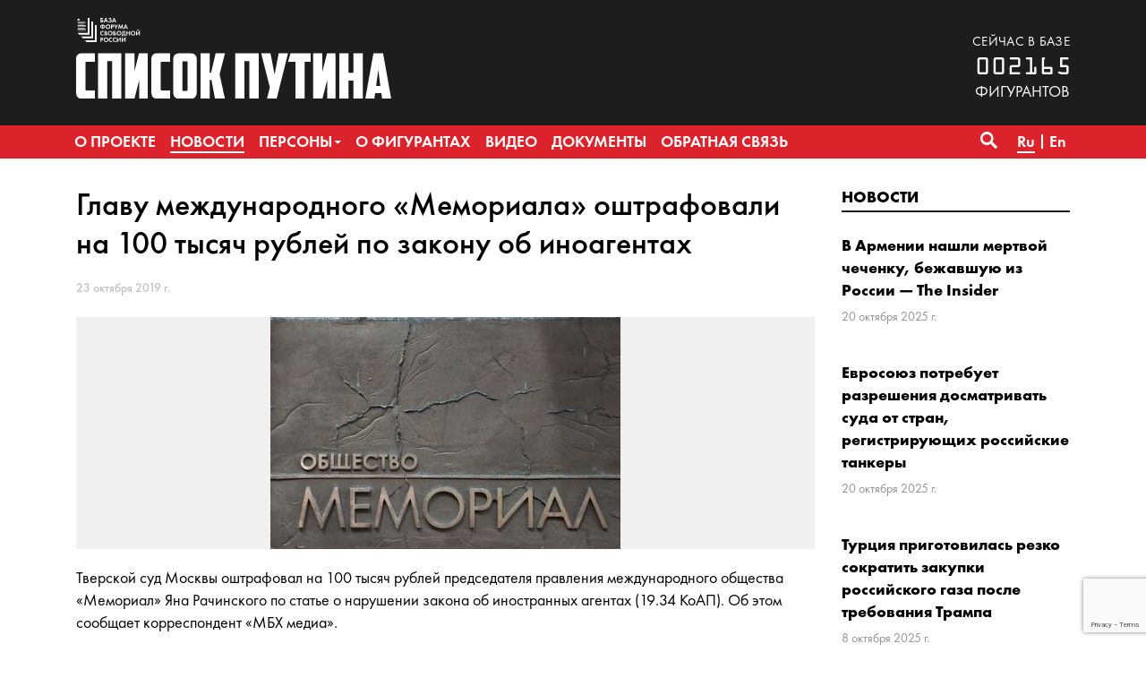

--- FILE ---
content_type: text/html; charset=utf-8
request_url: https://www.google.com/recaptcha/api2/anchor?ar=1&k=6LcjVpkUAAAAABY9DjwM6LzLVyoX_lbRBW0CP5LZ&co=aHR0cHM6Ly93d3cuc3Bpc29rLXB1dGluYS5vcmc6NDQz&hl=en&v=N67nZn4AqZkNcbeMu4prBgzg&size=invisible&anchor-ms=20000&execute-ms=30000&cb=z1w4jefiapr7
body_size: 48655
content:
<!DOCTYPE HTML><html dir="ltr" lang="en"><head><meta http-equiv="Content-Type" content="text/html; charset=UTF-8">
<meta http-equiv="X-UA-Compatible" content="IE=edge">
<title>reCAPTCHA</title>
<style type="text/css">
/* cyrillic-ext */
@font-face {
  font-family: 'Roboto';
  font-style: normal;
  font-weight: 400;
  font-stretch: 100%;
  src: url(//fonts.gstatic.com/s/roboto/v48/KFO7CnqEu92Fr1ME7kSn66aGLdTylUAMa3GUBHMdazTgWw.woff2) format('woff2');
  unicode-range: U+0460-052F, U+1C80-1C8A, U+20B4, U+2DE0-2DFF, U+A640-A69F, U+FE2E-FE2F;
}
/* cyrillic */
@font-face {
  font-family: 'Roboto';
  font-style: normal;
  font-weight: 400;
  font-stretch: 100%;
  src: url(//fonts.gstatic.com/s/roboto/v48/KFO7CnqEu92Fr1ME7kSn66aGLdTylUAMa3iUBHMdazTgWw.woff2) format('woff2');
  unicode-range: U+0301, U+0400-045F, U+0490-0491, U+04B0-04B1, U+2116;
}
/* greek-ext */
@font-face {
  font-family: 'Roboto';
  font-style: normal;
  font-weight: 400;
  font-stretch: 100%;
  src: url(//fonts.gstatic.com/s/roboto/v48/KFO7CnqEu92Fr1ME7kSn66aGLdTylUAMa3CUBHMdazTgWw.woff2) format('woff2');
  unicode-range: U+1F00-1FFF;
}
/* greek */
@font-face {
  font-family: 'Roboto';
  font-style: normal;
  font-weight: 400;
  font-stretch: 100%;
  src: url(//fonts.gstatic.com/s/roboto/v48/KFO7CnqEu92Fr1ME7kSn66aGLdTylUAMa3-UBHMdazTgWw.woff2) format('woff2');
  unicode-range: U+0370-0377, U+037A-037F, U+0384-038A, U+038C, U+038E-03A1, U+03A3-03FF;
}
/* math */
@font-face {
  font-family: 'Roboto';
  font-style: normal;
  font-weight: 400;
  font-stretch: 100%;
  src: url(//fonts.gstatic.com/s/roboto/v48/KFO7CnqEu92Fr1ME7kSn66aGLdTylUAMawCUBHMdazTgWw.woff2) format('woff2');
  unicode-range: U+0302-0303, U+0305, U+0307-0308, U+0310, U+0312, U+0315, U+031A, U+0326-0327, U+032C, U+032F-0330, U+0332-0333, U+0338, U+033A, U+0346, U+034D, U+0391-03A1, U+03A3-03A9, U+03B1-03C9, U+03D1, U+03D5-03D6, U+03F0-03F1, U+03F4-03F5, U+2016-2017, U+2034-2038, U+203C, U+2040, U+2043, U+2047, U+2050, U+2057, U+205F, U+2070-2071, U+2074-208E, U+2090-209C, U+20D0-20DC, U+20E1, U+20E5-20EF, U+2100-2112, U+2114-2115, U+2117-2121, U+2123-214F, U+2190, U+2192, U+2194-21AE, U+21B0-21E5, U+21F1-21F2, U+21F4-2211, U+2213-2214, U+2216-22FF, U+2308-230B, U+2310, U+2319, U+231C-2321, U+2336-237A, U+237C, U+2395, U+239B-23B7, U+23D0, U+23DC-23E1, U+2474-2475, U+25AF, U+25B3, U+25B7, U+25BD, U+25C1, U+25CA, U+25CC, U+25FB, U+266D-266F, U+27C0-27FF, U+2900-2AFF, U+2B0E-2B11, U+2B30-2B4C, U+2BFE, U+3030, U+FF5B, U+FF5D, U+1D400-1D7FF, U+1EE00-1EEFF;
}
/* symbols */
@font-face {
  font-family: 'Roboto';
  font-style: normal;
  font-weight: 400;
  font-stretch: 100%;
  src: url(//fonts.gstatic.com/s/roboto/v48/KFO7CnqEu92Fr1ME7kSn66aGLdTylUAMaxKUBHMdazTgWw.woff2) format('woff2');
  unicode-range: U+0001-000C, U+000E-001F, U+007F-009F, U+20DD-20E0, U+20E2-20E4, U+2150-218F, U+2190, U+2192, U+2194-2199, U+21AF, U+21E6-21F0, U+21F3, U+2218-2219, U+2299, U+22C4-22C6, U+2300-243F, U+2440-244A, U+2460-24FF, U+25A0-27BF, U+2800-28FF, U+2921-2922, U+2981, U+29BF, U+29EB, U+2B00-2BFF, U+4DC0-4DFF, U+FFF9-FFFB, U+10140-1018E, U+10190-1019C, U+101A0, U+101D0-101FD, U+102E0-102FB, U+10E60-10E7E, U+1D2C0-1D2D3, U+1D2E0-1D37F, U+1F000-1F0FF, U+1F100-1F1AD, U+1F1E6-1F1FF, U+1F30D-1F30F, U+1F315, U+1F31C, U+1F31E, U+1F320-1F32C, U+1F336, U+1F378, U+1F37D, U+1F382, U+1F393-1F39F, U+1F3A7-1F3A8, U+1F3AC-1F3AF, U+1F3C2, U+1F3C4-1F3C6, U+1F3CA-1F3CE, U+1F3D4-1F3E0, U+1F3ED, U+1F3F1-1F3F3, U+1F3F5-1F3F7, U+1F408, U+1F415, U+1F41F, U+1F426, U+1F43F, U+1F441-1F442, U+1F444, U+1F446-1F449, U+1F44C-1F44E, U+1F453, U+1F46A, U+1F47D, U+1F4A3, U+1F4B0, U+1F4B3, U+1F4B9, U+1F4BB, U+1F4BF, U+1F4C8-1F4CB, U+1F4D6, U+1F4DA, U+1F4DF, U+1F4E3-1F4E6, U+1F4EA-1F4ED, U+1F4F7, U+1F4F9-1F4FB, U+1F4FD-1F4FE, U+1F503, U+1F507-1F50B, U+1F50D, U+1F512-1F513, U+1F53E-1F54A, U+1F54F-1F5FA, U+1F610, U+1F650-1F67F, U+1F687, U+1F68D, U+1F691, U+1F694, U+1F698, U+1F6AD, U+1F6B2, U+1F6B9-1F6BA, U+1F6BC, U+1F6C6-1F6CF, U+1F6D3-1F6D7, U+1F6E0-1F6EA, U+1F6F0-1F6F3, U+1F6F7-1F6FC, U+1F700-1F7FF, U+1F800-1F80B, U+1F810-1F847, U+1F850-1F859, U+1F860-1F887, U+1F890-1F8AD, U+1F8B0-1F8BB, U+1F8C0-1F8C1, U+1F900-1F90B, U+1F93B, U+1F946, U+1F984, U+1F996, U+1F9E9, U+1FA00-1FA6F, U+1FA70-1FA7C, U+1FA80-1FA89, U+1FA8F-1FAC6, U+1FACE-1FADC, U+1FADF-1FAE9, U+1FAF0-1FAF8, U+1FB00-1FBFF;
}
/* vietnamese */
@font-face {
  font-family: 'Roboto';
  font-style: normal;
  font-weight: 400;
  font-stretch: 100%;
  src: url(//fonts.gstatic.com/s/roboto/v48/KFO7CnqEu92Fr1ME7kSn66aGLdTylUAMa3OUBHMdazTgWw.woff2) format('woff2');
  unicode-range: U+0102-0103, U+0110-0111, U+0128-0129, U+0168-0169, U+01A0-01A1, U+01AF-01B0, U+0300-0301, U+0303-0304, U+0308-0309, U+0323, U+0329, U+1EA0-1EF9, U+20AB;
}
/* latin-ext */
@font-face {
  font-family: 'Roboto';
  font-style: normal;
  font-weight: 400;
  font-stretch: 100%;
  src: url(//fonts.gstatic.com/s/roboto/v48/KFO7CnqEu92Fr1ME7kSn66aGLdTylUAMa3KUBHMdazTgWw.woff2) format('woff2');
  unicode-range: U+0100-02BA, U+02BD-02C5, U+02C7-02CC, U+02CE-02D7, U+02DD-02FF, U+0304, U+0308, U+0329, U+1D00-1DBF, U+1E00-1E9F, U+1EF2-1EFF, U+2020, U+20A0-20AB, U+20AD-20C0, U+2113, U+2C60-2C7F, U+A720-A7FF;
}
/* latin */
@font-face {
  font-family: 'Roboto';
  font-style: normal;
  font-weight: 400;
  font-stretch: 100%;
  src: url(//fonts.gstatic.com/s/roboto/v48/KFO7CnqEu92Fr1ME7kSn66aGLdTylUAMa3yUBHMdazQ.woff2) format('woff2');
  unicode-range: U+0000-00FF, U+0131, U+0152-0153, U+02BB-02BC, U+02C6, U+02DA, U+02DC, U+0304, U+0308, U+0329, U+2000-206F, U+20AC, U+2122, U+2191, U+2193, U+2212, U+2215, U+FEFF, U+FFFD;
}
/* cyrillic-ext */
@font-face {
  font-family: 'Roboto';
  font-style: normal;
  font-weight: 500;
  font-stretch: 100%;
  src: url(//fonts.gstatic.com/s/roboto/v48/KFO7CnqEu92Fr1ME7kSn66aGLdTylUAMa3GUBHMdazTgWw.woff2) format('woff2');
  unicode-range: U+0460-052F, U+1C80-1C8A, U+20B4, U+2DE0-2DFF, U+A640-A69F, U+FE2E-FE2F;
}
/* cyrillic */
@font-face {
  font-family: 'Roboto';
  font-style: normal;
  font-weight: 500;
  font-stretch: 100%;
  src: url(//fonts.gstatic.com/s/roboto/v48/KFO7CnqEu92Fr1ME7kSn66aGLdTylUAMa3iUBHMdazTgWw.woff2) format('woff2');
  unicode-range: U+0301, U+0400-045F, U+0490-0491, U+04B0-04B1, U+2116;
}
/* greek-ext */
@font-face {
  font-family: 'Roboto';
  font-style: normal;
  font-weight: 500;
  font-stretch: 100%;
  src: url(//fonts.gstatic.com/s/roboto/v48/KFO7CnqEu92Fr1ME7kSn66aGLdTylUAMa3CUBHMdazTgWw.woff2) format('woff2');
  unicode-range: U+1F00-1FFF;
}
/* greek */
@font-face {
  font-family: 'Roboto';
  font-style: normal;
  font-weight: 500;
  font-stretch: 100%;
  src: url(//fonts.gstatic.com/s/roboto/v48/KFO7CnqEu92Fr1ME7kSn66aGLdTylUAMa3-UBHMdazTgWw.woff2) format('woff2');
  unicode-range: U+0370-0377, U+037A-037F, U+0384-038A, U+038C, U+038E-03A1, U+03A3-03FF;
}
/* math */
@font-face {
  font-family: 'Roboto';
  font-style: normal;
  font-weight: 500;
  font-stretch: 100%;
  src: url(//fonts.gstatic.com/s/roboto/v48/KFO7CnqEu92Fr1ME7kSn66aGLdTylUAMawCUBHMdazTgWw.woff2) format('woff2');
  unicode-range: U+0302-0303, U+0305, U+0307-0308, U+0310, U+0312, U+0315, U+031A, U+0326-0327, U+032C, U+032F-0330, U+0332-0333, U+0338, U+033A, U+0346, U+034D, U+0391-03A1, U+03A3-03A9, U+03B1-03C9, U+03D1, U+03D5-03D6, U+03F0-03F1, U+03F4-03F5, U+2016-2017, U+2034-2038, U+203C, U+2040, U+2043, U+2047, U+2050, U+2057, U+205F, U+2070-2071, U+2074-208E, U+2090-209C, U+20D0-20DC, U+20E1, U+20E5-20EF, U+2100-2112, U+2114-2115, U+2117-2121, U+2123-214F, U+2190, U+2192, U+2194-21AE, U+21B0-21E5, U+21F1-21F2, U+21F4-2211, U+2213-2214, U+2216-22FF, U+2308-230B, U+2310, U+2319, U+231C-2321, U+2336-237A, U+237C, U+2395, U+239B-23B7, U+23D0, U+23DC-23E1, U+2474-2475, U+25AF, U+25B3, U+25B7, U+25BD, U+25C1, U+25CA, U+25CC, U+25FB, U+266D-266F, U+27C0-27FF, U+2900-2AFF, U+2B0E-2B11, U+2B30-2B4C, U+2BFE, U+3030, U+FF5B, U+FF5D, U+1D400-1D7FF, U+1EE00-1EEFF;
}
/* symbols */
@font-face {
  font-family: 'Roboto';
  font-style: normal;
  font-weight: 500;
  font-stretch: 100%;
  src: url(//fonts.gstatic.com/s/roboto/v48/KFO7CnqEu92Fr1ME7kSn66aGLdTylUAMaxKUBHMdazTgWw.woff2) format('woff2');
  unicode-range: U+0001-000C, U+000E-001F, U+007F-009F, U+20DD-20E0, U+20E2-20E4, U+2150-218F, U+2190, U+2192, U+2194-2199, U+21AF, U+21E6-21F0, U+21F3, U+2218-2219, U+2299, U+22C4-22C6, U+2300-243F, U+2440-244A, U+2460-24FF, U+25A0-27BF, U+2800-28FF, U+2921-2922, U+2981, U+29BF, U+29EB, U+2B00-2BFF, U+4DC0-4DFF, U+FFF9-FFFB, U+10140-1018E, U+10190-1019C, U+101A0, U+101D0-101FD, U+102E0-102FB, U+10E60-10E7E, U+1D2C0-1D2D3, U+1D2E0-1D37F, U+1F000-1F0FF, U+1F100-1F1AD, U+1F1E6-1F1FF, U+1F30D-1F30F, U+1F315, U+1F31C, U+1F31E, U+1F320-1F32C, U+1F336, U+1F378, U+1F37D, U+1F382, U+1F393-1F39F, U+1F3A7-1F3A8, U+1F3AC-1F3AF, U+1F3C2, U+1F3C4-1F3C6, U+1F3CA-1F3CE, U+1F3D4-1F3E0, U+1F3ED, U+1F3F1-1F3F3, U+1F3F5-1F3F7, U+1F408, U+1F415, U+1F41F, U+1F426, U+1F43F, U+1F441-1F442, U+1F444, U+1F446-1F449, U+1F44C-1F44E, U+1F453, U+1F46A, U+1F47D, U+1F4A3, U+1F4B0, U+1F4B3, U+1F4B9, U+1F4BB, U+1F4BF, U+1F4C8-1F4CB, U+1F4D6, U+1F4DA, U+1F4DF, U+1F4E3-1F4E6, U+1F4EA-1F4ED, U+1F4F7, U+1F4F9-1F4FB, U+1F4FD-1F4FE, U+1F503, U+1F507-1F50B, U+1F50D, U+1F512-1F513, U+1F53E-1F54A, U+1F54F-1F5FA, U+1F610, U+1F650-1F67F, U+1F687, U+1F68D, U+1F691, U+1F694, U+1F698, U+1F6AD, U+1F6B2, U+1F6B9-1F6BA, U+1F6BC, U+1F6C6-1F6CF, U+1F6D3-1F6D7, U+1F6E0-1F6EA, U+1F6F0-1F6F3, U+1F6F7-1F6FC, U+1F700-1F7FF, U+1F800-1F80B, U+1F810-1F847, U+1F850-1F859, U+1F860-1F887, U+1F890-1F8AD, U+1F8B0-1F8BB, U+1F8C0-1F8C1, U+1F900-1F90B, U+1F93B, U+1F946, U+1F984, U+1F996, U+1F9E9, U+1FA00-1FA6F, U+1FA70-1FA7C, U+1FA80-1FA89, U+1FA8F-1FAC6, U+1FACE-1FADC, U+1FADF-1FAE9, U+1FAF0-1FAF8, U+1FB00-1FBFF;
}
/* vietnamese */
@font-face {
  font-family: 'Roboto';
  font-style: normal;
  font-weight: 500;
  font-stretch: 100%;
  src: url(//fonts.gstatic.com/s/roboto/v48/KFO7CnqEu92Fr1ME7kSn66aGLdTylUAMa3OUBHMdazTgWw.woff2) format('woff2');
  unicode-range: U+0102-0103, U+0110-0111, U+0128-0129, U+0168-0169, U+01A0-01A1, U+01AF-01B0, U+0300-0301, U+0303-0304, U+0308-0309, U+0323, U+0329, U+1EA0-1EF9, U+20AB;
}
/* latin-ext */
@font-face {
  font-family: 'Roboto';
  font-style: normal;
  font-weight: 500;
  font-stretch: 100%;
  src: url(//fonts.gstatic.com/s/roboto/v48/KFO7CnqEu92Fr1ME7kSn66aGLdTylUAMa3KUBHMdazTgWw.woff2) format('woff2');
  unicode-range: U+0100-02BA, U+02BD-02C5, U+02C7-02CC, U+02CE-02D7, U+02DD-02FF, U+0304, U+0308, U+0329, U+1D00-1DBF, U+1E00-1E9F, U+1EF2-1EFF, U+2020, U+20A0-20AB, U+20AD-20C0, U+2113, U+2C60-2C7F, U+A720-A7FF;
}
/* latin */
@font-face {
  font-family: 'Roboto';
  font-style: normal;
  font-weight: 500;
  font-stretch: 100%;
  src: url(//fonts.gstatic.com/s/roboto/v48/KFO7CnqEu92Fr1ME7kSn66aGLdTylUAMa3yUBHMdazQ.woff2) format('woff2');
  unicode-range: U+0000-00FF, U+0131, U+0152-0153, U+02BB-02BC, U+02C6, U+02DA, U+02DC, U+0304, U+0308, U+0329, U+2000-206F, U+20AC, U+2122, U+2191, U+2193, U+2212, U+2215, U+FEFF, U+FFFD;
}
/* cyrillic-ext */
@font-face {
  font-family: 'Roboto';
  font-style: normal;
  font-weight: 900;
  font-stretch: 100%;
  src: url(//fonts.gstatic.com/s/roboto/v48/KFO7CnqEu92Fr1ME7kSn66aGLdTylUAMa3GUBHMdazTgWw.woff2) format('woff2');
  unicode-range: U+0460-052F, U+1C80-1C8A, U+20B4, U+2DE0-2DFF, U+A640-A69F, U+FE2E-FE2F;
}
/* cyrillic */
@font-face {
  font-family: 'Roboto';
  font-style: normal;
  font-weight: 900;
  font-stretch: 100%;
  src: url(//fonts.gstatic.com/s/roboto/v48/KFO7CnqEu92Fr1ME7kSn66aGLdTylUAMa3iUBHMdazTgWw.woff2) format('woff2');
  unicode-range: U+0301, U+0400-045F, U+0490-0491, U+04B0-04B1, U+2116;
}
/* greek-ext */
@font-face {
  font-family: 'Roboto';
  font-style: normal;
  font-weight: 900;
  font-stretch: 100%;
  src: url(//fonts.gstatic.com/s/roboto/v48/KFO7CnqEu92Fr1ME7kSn66aGLdTylUAMa3CUBHMdazTgWw.woff2) format('woff2');
  unicode-range: U+1F00-1FFF;
}
/* greek */
@font-face {
  font-family: 'Roboto';
  font-style: normal;
  font-weight: 900;
  font-stretch: 100%;
  src: url(//fonts.gstatic.com/s/roboto/v48/KFO7CnqEu92Fr1ME7kSn66aGLdTylUAMa3-UBHMdazTgWw.woff2) format('woff2');
  unicode-range: U+0370-0377, U+037A-037F, U+0384-038A, U+038C, U+038E-03A1, U+03A3-03FF;
}
/* math */
@font-face {
  font-family: 'Roboto';
  font-style: normal;
  font-weight: 900;
  font-stretch: 100%;
  src: url(//fonts.gstatic.com/s/roboto/v48/KFO7CnqEu92Fr1ME7kSn66aGLdTylUAMawCUBHMdazTgWw.woff2) format('woff2');
  unicode-range: U+0302-0303, U+0305, U+0307-0308, U+0310, U+0312, U+0315, U+031A, U+0326-0327, U+032C, U+032F-0330, U+0332-0333, U+0338, U+033A, U+0346, U+034D, U+0391-03A1, U+03A3-03A9, U+03B1-03C9, U+03D1, U+03D5-03D6, U+03F0-03F1, U+03F4-03F5, U+2016-2017, U+2034-2038, U+203C, U+2040, U+2043, U+2047, U+2050, U+2057, U+205F, U+2070-2071, U+2074-208E, U+2090-209C, U+20D0-20DC, U+20E1, U+20E5-20EF, U+2100-2112, U+2114-2115, U+2117-2121, U+2123-214F, U+2190, U+2192, U+2194-21AE, U+21B0-21E5, U+21F1-21F2, U+21F4-2211, U+2213-2214, U+2216-22FF, U+2308-230B, U+2310, U+2319, U+231C-2321, U+2336-237A, U+237C, U+2395, U+239B-23B7, U+23D0, U+23DC-23E1, U+2474-2475, U+25AF, U+25B3, U+25B7, U+25BD, U+25C1, U+25CA, U+25CC, U+25FB, U+266D-266F, U+27C0-27FF, U+2900-2AFF, U+2B0E-2B11, U+2B30-2B4C, U+2BFE, U+3030, U+FF5B, U+FF5D, U+1D400-1D7FF, U+1EE00-1EEFF;
}
/* symbols */
@font-face {
  font-family: 'Roboto';
  font-style: normal;
  font-weight: 900;
  font-stretch: 100%;
  src: url(//fonts.gstatic.com/s/roboto/v48/KFO7CnqEu92Fr1ME7kSn66aGLdTylUAMaxKUBHMdazTgWw.woff2) format('woff2');
  unicode-range: U+0001-000C, U+000E-001F, U+007F-009F, U+20DD-20E0, U+20E2-20E4, U+2150-218F, U+2190, U+2192, U+2194-2199, U+21AF, U+21E6-21F0, U+21F3, U+2218-2219, U+2299, U+22C4-22C6, U+2300-243F, U+2440-244A, U+2460-24FF, U+25A0-27BF, U+2800-28FF, U+2921-2922, U+2981, U+29BF, U+29EB, U+2B00-2BFF, U+4DC0-4DFF, U+FFF9-FFFB, U+10140-1018E, U+10190-1019C, U+101A0, U+101D0-101FD, U+102E0-102FB, U+10E60-10E7E, U+1D2C0-1D2D3, U+1D2E0-1D37F, U+1F000-1F0FF, U+1F100-1F1AD, U+1F1E6-1F1FF, U+1F30D-1F30F, U+1F315, U+1F31C, U+1F31E, U+1F320-1F32C, U+1F336, U+1F378, U+1F37D, U+1F382, U+1F393-1F39F, U+1F3A7-1F3A8, U+1F3AC-1F3AF, U+1F3C2, U+1F3C4-1F3C6, U+1F3CA-1F3CE, U+1F3D4-1F3E0, U+1F3ED, U+1F3F1-1F3F3, U+1F3F5-1F3F7, U+1F408, U+1F415, U+1F41F, U+1F426, U+1F43F, U+1F441-1F442, U+1F444, U+1F446-1F449, U+1F44C-1F44E, U+1F453, U+1F46A, U+1F47D, U+1F4A3, U+1F4B0, U+1F4B3, U+1F4B9, U+1F4BB, U+1F4BF, U+1F4C8-1F4CB, U+1F4D6, U+1F4DA, U+1F4DF, U+1F4E3-1F4E6, U+1F4EA-1F4ED, U+1F4F7, U+1F4F9-1F4FB, U+1F4FD-1F4FE, U+1F503, U+1F507-1F50B, U+1F50D, U+1F512-1F513, U+1F53E-1F54A, U+1F54F-1F5FA, U+1F610, U+1F650-1F67F, U+1F687, U+1F68D, U+1F691, U+1F694, U+1F698, U+1F6AD, U+1F6B2, U+1F6B9-1F6BA, U+1F6BC, U+1F6C6-1F6CF, U+1F6D3-1F6D7, U+1F6E0-1F6EA, U+1F6F0-1F6F3, U+1F6F7-1F6FC, U+1F700-1F7FF, U+1F800-1F80B, U+1F810-1F847, U+1F850-1F859, U+1F860-1F887, U+1F890-1F8AD, U+1F8B0-1F8BB, U+1F8C0-1F8C1, U+1F900-1F90B, U+1F93B, U+1F946, U+1F984, U+1F996, U+1F9E9, U+1FA00-1FA6F, U+1FA70-1FA7C, U+1FA80-1FA89, U+1FA8F-1FAC6, U+1FACE-1FADC, U+1FADF-1FAE9, U+1FAF0-1FAF8, U+1FB00-1FBFF;
}
/* vietnamese */
@font-face {
  font-family: 'Roboto';
  font-style: normal;
  font-weight: 900;
  font-stretch: 100%;
  src: url(//fonts.gstatic.com/s/roboto/v48/KFO7CnqEu92Fr1ME7kSn66aGLdTylUAMa3OUBHMdazTgWw.woff2) format('woff2');
  unicode-range: U+0102-0103, U+0110-0111, U+0128-0129, U+0168-0169, U+01A0-01A1, U+01AF-01B0, U+0300-0301, U+0303-0304, U+0308-0309, U+0323, U+0329, U+1EA0-1EF9, U+20AB;
}
/* latin-ext */
@font-face {
  font-family: 'Roboto';
  font-style: normal;
  font-weight: 900;
  font-stretch: 100%;
  src: url(//fonts.gstatic.com/s/roboto/v48/KFO7CnqEu92Fr1ME7kSn66aGLdTylUAMa3KUBHMdazTgWw.woff2) format('woff2');
  unicode-range: U+0100-02BA, U+02BD-02C5, U+02C7-02CC, U+02CE-02D7, U+02DD-02FF, U+0304, U+0308, U+0329, U+1D00-1DBF, U+1E00-1E9F, U+1EF2-1EFF, U+2020, U+20A0-20AB, U+20AD-20C0, U+2113, U+2C60-2C7F, U+A720-A7FF;
}
/* latin */
@font-face {
  font-family: 'Roboto';
  font-style: normal;
  font-weight: 900;
  font-stretch: 100%;
  src: url(//fonts.gstatic.com/s/roboto/v48/KFO7CnqEu92Fr1ME7kSn66aGLdTylUAMa3yUBHMdazQ.woff2) format('woff2');
  unicode-range: U+0000-00FF, U+0131, U+0152-0153, U+02BB-02BC, U+02C6, U+02DA, U+02DC, U+0304, U+0308, U+0329, U+2000-206F, U+20AC, U+2122, U+2191, U+2193, U+2212, U+2215, U+FEFF, U+FFFD;
}

</style>
<link rel="stylesheet" type="text/css" href="https://www.gstatic.com/recaptcha/releases/N67nZn4AqZkNcbeMu4prBgzg/styles__ltr.css">
<script nonce="mROHrlTHhkIMtBqv8fcLpw" type="text/javascript">window['__recaptcha_api'] = 'https://www.google.com/recaptcha/api2/';</script>
<script type="text/javascript" src="https://www.gstatic.com/recaptcha/releases/N67nZn4AqZkNcbeMu4prBgzg/recaptcha__en.js" nonce="mROHrlTHhkIMtBqv8fcLpw">
      
    </script></head>
<body><div id="rc-anchor-alert" class="rc-anchor-alert"></div>
<input type="hidden" id="recaptcha-token" value="[base64]">
<script type="text/javascript" nonce="mROHrlTHhkIMtBqv8fcLpw">
      recaptcha.anchor.Main.init("[\x22ainput\x22,[\x22bgdata\x22,\x22\x22,\[base64]/[base64]/MjU1Ong/[base64]/[base64]/[base64]/[base64]/[base64]/[base64]/[base64]/[base64]/[base64]/[base64]/[base64]/[base64]/[base64]/[base64]/[base64]\\u003d\x22,\[base64]\x22,\[base64]/wp/CvhTDpD7CtMO4eUNFwrQNwpZUZ8KsehfCiMOOw77CkyvCp0p1w6PDjknDsDTCgRVtwpvDr8OowoE8w6kFW8KiKGrCvsKqAMOhwq/DuQkQwqLDisKBAREmRMOhGWYNQMOmZXXDl8Kiw6HDrGtrNQoOw7nCgMOZw4RRwrPDnlrCozh/w7zCmRlQwrgtXCUlUlXCk8K/w6vCv8Kuw7ITDDHCpwFQwolhMcKhc8K1wrXCuhQFTwDCi27DvncJw6kCw7PDqCtAcntREcKww4pMw7J4wrIYw4HDlyDCrQDChsKKwq/DhTg/ZsKjwqvDjxkbRsO7w47Di8Ktw6vDomrCu1NUaMOlFcKnG8Kxw4fDn8K6NRl4woLCtsO/[base64]/CoURuQ8ODw780HRDCjMKZBcKKQMOMWTENIW/Cn8OmWQA9fMOaaMOew5p+CkbDtnUgCiR8wr9dw7wzUcKpYcOGw4bDlj/CiH5dQHrDmhbDvMK2MMKJfxImw5o5cTTCj1Buwo01wr7DgsKeDmHCjGfDhsKDYsK8RMOUw4kfYsO8fMKHZkvDiQd7KcOgwrnCqSIuw5vDs8OsfsKcQcKCT2BFw4xSwqdsw78zFhtUUGbChQbCqsOxAjcTw7nCisOtw6rCiQh8w5MfwrHDgirDjDJTwo/CicO4CMOaJMKww4BEIcKPwr8rwqLClMKqZDIIeMOpHcKEw6HDpFAbw60UwprCv1/[base64]/Ct8KDw63DmVLCqsKrHyBrZ3/DssK5wqU4BwZLwr/Dpm8rXMKMw4lNWcKqZBTCjB/ClTvDr2ENVCvDg8Oow6NKMcOsARDCl8KxCVRQwp7CpcKew7DDkjzDjloCwpwNdcKcYMO/ezQPwovCl1/Cm8OrBmHCtXZRwpPDrcK5wp0IP8K9SlbCj8KRfm/CqTRxV8O/[base64]/XXpffMKSb8ODw5xxw57DgcKjwprCg8Kmw73Ct1d7cTsyPituRC9Iw7LCtMKtDsOofjjClEXDhsO1wqDDliDDkcKJwolPCBPDrh9PwqR6GsOUw44qwpFfE2LDuMO/DMOZwp1hSB0kw6LCrcOiMAjCscOaw7HDr0fDjsKCKkdLwr1ww480fMOqwod/cnPCqDRUw7UJbcOqW1/CmQXChhzCo3xCO8KeOMKpccODGcO2QMO3w7YnAl53PRHChcO+SiXDlsKmw7XDhjHCksOiw4xeSi/DvUbCg31Gw54cK8KCa8Okwp9PdXQzZ8OgwppaDcKeeznDgQ/DmTcNJwoTVcKRwpx4VMKTwrVlwqRDw4PChGszwp5bUDXDn8OPW8O0OizDlD1oW2rDm2PCosOiecOqHRMicF/DjcOOwpzDqQzCuTYdwrXClRnCvsKrw57Dq8OoHsO0w5bDiMKPaDQYFMKfw7zDlW9cw7TDvEPDg8KjAELDsnVnC286w6vCjkzDisKXwqPDjGxTwqMlwoV/wqlhV2vCl1TDmcKKw5/CqMKnasKsal5KWDfDvMKrFzTDm3UOw5jDs1Z/wossHUQ7bS9Kw6PDucKWCVZ7wrXCrSBMw5QRw4PCiMORfD/[base64]/[base64]/DkCpnf8Kmwo3CisO1w7RBwrLDvTrDmmAeJTsVdVXDrsKIw55jex4Bw4rCjcOFw7XCpFrDmsOlYD1nwq7Dn1ksMsKewpjDl8OmLMOUKcOAwozDuXZTP2TDjEjDh8O3w6DDj2bCnMOJAjDCksKAwox+WW/CimrDqQHDsSPCki8mw43DiXhHRDwHRMKXagM5ez/[base64]/ClTHDg0zCnikHZHXDnyEbUxxkG8KPO2jDg8Opw6DCv8Kawo5wwodvw47DlhLCgG9oMcKqKzYoeC/Cl8O/TzfDp8OLwq/DjGBeZXXCvsKxwrFubMKawoIhwpYiA8O8aEsjDsOCwqhbXVQ/wpEMMcO8wrAXwoxnLcOXURDDi8Opw5QDw6vCvsOJDMKKwoZjZcKsaXXDl3/Cj0bCq39Zw45YRw1OZRnDlAV1LcOPw4Icw4PClcOxw6jCgBIwdMOTe8OhQVt7JMOvw44awofChRBowpwdwo1pwpjCvFl5CxBQM8Kiwp3CsRrCtMKcwpzCrCnCrlvDqlwcwpXCkiYGwqXClTRaX8ONJBNzHMOoBsKWJn/Cq8KfLMOjwrzDr8K0Pj5Nw7tWSBtawqZDw7jCp8Omw4HDqgjDgsKtw4xafcKBfk3DksKUaX1xw6XCm1TCo8OqOsKLX0ouFDfDvsKbw4PDmG/Coh3DrsOBw7I8AMOowqDClDXCi200w6N3SMKUw7nCvMKkw7nCi8ONSALDs8OuMR7CmEp8WMKEw74YGEJHJgE6w4YXw5kdayAdwpvDksOCQmjCmA0YcsOvZGrDrsK3W8KFwoUtR2DDt8KdcnPCusKkWGRjesOkFsKpMsKNw7/CvcOkw75oZsOqBcOJw6UbcWvDuMKaNXLClTlEwp4aw7NiPD7CmE9SwrYTTDfCsSDDh8Opw7oZwrcmDMOiV8KTX8KwSMODw5/CtsOqw5fCuj8qw7cuOH1LXxYaXcKQQ8KcIMKWWMOlZQUBw6cNwp/CtcK1K8Oje8OSwrBHH8OTwootw5rCjcOywr5Iw74qwqnDjT44RjHDq8KOecKzwrDCpMKQNsKjJsOLIWbCscK0w7TCljJ6woDDocOtO8ObwosrB8Orw4jCvSJfNgUSwrdgSlrDmnNAwqHCk8KswrIEwqnDtMKXwrvCmMKST27Cp0/[base64]/wpMNLCM6wqvDlwZNwqV6wrnDpsKiwrhLHXcTacOiw6dWwpkRaTx0YsKew5pTYlsQfw3Cn07DshkIwovDnhvDvcK0YztiasOtw7jDqDHDoVkXTV7CksO0wosmwpVsF8KAw4XDmMK/wqTDiMOGwpLCg8O+OcOfw4vDhjrCnMOZw6APOsO2eA5ew7/CvMOLw7nCvBPDnltYw5HDunE7w6ldw6PCncO/PRDCnsOYw5p8wrLCrVAsfjrClEnDt8KNw7nCg8KVEMKSw5hRGcOOw4LCjcOuSDfDpErDozNqwobDlTHCusK6ISx9IAXCocKEQ8KwUibCn2rCiMOFwoEtwofCpRHDgERYw4PDjGHCthrDusOtacKCwq3Dl1oWPXzDhW8/PsONYsOBXmIzJ13CrWUlQmDCngE+w7Jawp3CicOXNMOqwrzCgMKAwo/Do1UtNcK0TkHCkSwFw6XChMK+S10LUMKGwqFiw48mFzTDtsKzU8KBE07Cp2HDn8KYw5lSC1wPa35Kw7J1wr12wrfDucKgw4zCvBfCkyBIRsKuw7kheSbCgMK1w5VUBXAYw6QAbsO8QQjCrCRsw5/[base64]/[base64]/[base64]/[base64]/NsKHworDvMOTXAfDpMOrwofCmMOcd8KPworDosObw7VKwpMmPSwVw4VKaksxQAvDmWLChsOYIcKTcMO6w70WGMOFRcKWwoAqw6fCicO8w5XDnw/Dq8OXV8KxQD5JYkPDrMOLEMOTw5LDtcKrw5lQw6zCpBYiOEfDiywXGAcgYH8nw5wBSMO1wolgISjCrinCiMOIw4hJw6FnKMOYaGrCqSVxLcK0TUBTw7bCssKTS8KYAFNiw5lKOUrCj8OzQgPDpBROwq7CgMKqw7Y4w7/DnMKbXsObUkfDgUnDgsOPw6nCkVQfwo7DtMO3wpbDkhoNwod6w5kjeMK+H8O3w5vCo0cTwo1vw63DpTIOw5zDksKXQCHDr8OJAcO3BBkMAFvCiHc6wr/[base64]/[base64]/w6TDkRXCksKUZgUKw7t0ZTvCtH8Twpp7OcK4wqY/FcOdfy/CkXhowoE8wq7Dq0JwwqZ6O8OdbHvCkyXClWp0CEILwrlFw5rCuXBhw4Btw5Z/QSfCrMKPQcOvwqvCuHYAXQtHFxTDgMORw6nDicKHw7JlYsO7TzVywpPCkQB/w5vDp8KYFzbDisKNwowGAGDCpQJ1w5MmwofCq08+U8KpQGlDw48pUcKrwqxfwoNmH8OwTsOuw4hbSQ/DuHfCscKNNcKkKsKUFMK1w43Cj8KywrwFwoDDu0Q6wq7Dvz/[base64]/CqyPCjcKcPGoNwr3Dv8Kew5bDhMKON8OCwpwncHrDgSdqw5vDtmsjCMKKc8K6CwXCu8O0DsOFfsK1wrZcw67Ct2HCrMKuZ8Oja8Otwqx5JsOYw4kEw4TCm8OEd2Upf8K8w49VXsKmbjzDp8O5wpRiYsOAw4zCnR/CsFgFwroxw7dcdcKDUsKZNQ3DgG9ibcKAwq7Dn8KCwrLDvcKEw5fDogrCr2jDn8OmwrTCnsKyw4jCny7DvsKQFcKCN2nDmcOswrTDqcOHw7fCicODwpwOKcK8wrp/ayYrwqoJwoQuD8KuwpPDlBrDs8Olw4jCl8OnKnVLwoE/w6HCtMKxwo0IF8KWMXXDg8OZwpDCgcOvwoLClyPDtxzCtsKFwpfDicOEwoYKwrN5P8OWwqoRwqd6fsOzwpQ4ZcKSw5xnasKRwqt8w4Ztw4/[base64]/DhGljQcKgHMKuQ8KwNTAGIsKFd8OXwpZ0Vh/DhGHCm8KaG1ZGITF1woEceMKZw7ltw6PDkWldw5/[base64]/CjMOCw4jCssKmKcK+wqMmB8Ogw4/[base64]/Dp8OLwqJNwpPCkMKcbcKFwoZmDMOaw7rCvxUnAcKswr8Nw7UPwqrDhMKgwqJmMMKHT8KkwqPDryvCmEfDqHlyYwA6F17CscK+PcOyLkpAbU7DoGlRMzk5w40KZnHDgnsTcF3DsgdNwrNIwoBgF8OATsOEwq3DnMKqYsK/w5FgMQY5P8OMwpTDvsO0w7h6w4g9w7HDvcKpQ8O/[base64]/CssKUMA5CUS0NCsKpw7/[base64]/DqjzClUF2WkvCslMMLDMAwoU2LsOAW3wMcg/[base64]/Dq8Kvwp9hw5BYwoXDs8KTw6TCmsOVN8Kiw5DDj8OMwrsEaS7CtcKow6/DvcOTK3zCqcOswpXDmMKXDgPDvgAAwpBJMMKAwoLDgz5nw74nRMOAUmACbHxjw47DvGkyXcO3VcOALkA/DmxHF8Kbw4zCnsKzLMKAIzxDOVPCmjkYTjvCjcKNwq/CphvDsCTDisOHw6bCsCXDhQTCncONEsKsD8KBwofCscOSP8KQR8OBw5bCgiHCq0PChX8UwprClsO0cE4GwqTDqBAuwrwew7BEwp9eN2sJwoUCw6x5cxsVfGvDiDfCmMOiKWRywodfHw/CrCplQcOhAMK1w7zCphfDo8KpwrTDnMOVRMOKfCHCpBVpw5PDqG/DtcKHw7E9w5fCpsKOEgPCrA1rwq3Csit+X07DqsOaw5xYw4jDlRtAAsKvw4Vyw7HDvMKUw7zCpGMtwpTCiMK2wpxdwoJwOsO+w7/ClcKsEcODNMKVw73ChsO8w6IEw5HCk8KawohSYMK4f8OkHcOhw7fCuWzCtMO9Dx7DuX/CugsRwqjDgsO1EMKkwoM5w5tpDFASw40AKcKtw6YrF1E0woF3wrHDonzCscKsST8Yw7PDsmtnJsOxwqfDicOUwqDDpH3Dr8KAWzFEwq/Dm3FEP8OqwqhrwqfCmMO8w4xMw4lTwp3Cjw5vMC/[base64]/w7LDiRjCq8KZw4vDv8O1MknCssKyOsOiwqwwXsK8LMKcC8KCFVgWwpUTc8OpDkLDqkTDpWfCoMOGZi/CgmbDr8Oqw5bDmGPCrcOgwqouNHA+wo1aw6UbwpLCucKGTMKfCsKAPQ/ClcKtUMKcaztTw4/DkMOgwrnDhsK3woTDnsOvw6VQwprCjcOlbsOrEsOSw6lTwqEZwqIoKUnDv8KXWcOMw4UHw7hRwp8mDjBMw41Pw7J6C8OzJVtBw6jDlMOww7PCoMKobADDgi3DgQnDpnDCm8KjA8OYAi/DlMO1C8KHw5JvEjrCn3nDqAHCsgscwrPDrQYewrXCssKfwq5bw7lsL1PDjsKwwrAKJ187W8KdwrPDl8KgJsOyHMK1wq0bN8OVw63Dh8KpFkRkw4nCoAZKXA86w4vCu8OTNMOPaRHDkXRWwodQElHCuMOww7djYjJlKcOrw5Axf8KLMsKqwrREw71rThfCgXxYwq/CtsKJLTsnwqYawrd0ZMKMw7rDkFHDp8OadMOewovCgCFYFkHDk8OEwrzCh1XDtWZlw48UETLCs8OrwohhSsOad8OkGVFnw57Dq0U9w794Ul3Dj8OkLmRXwrl1w63CvMOVw6YCwq/CoMOuUsK9w74kRCpVERB6YMKEPcODw4AwwrsCw7tkPcOzM3dWVx4ywoLDnA7DnsOYUjc6XEQ/w73CoB5HZ0xHCkDDjlTCrzUva0IxwqDDhk/CjWpZP0wlVBoOIMKqw591RlDCusKEwoxxwogXfMOYG8KDFQVhLsONwq57w457w7DCoMO/QMOvUlLDmcOxb8KRwqLCo355w6vDrlDCiT3CosKqw4vCsMOVwo0Xwrc2ByFEwpQtVA96w6nDkMKEb8OIw7fCvMONw4oUGsOrCSp4wrwpM8KKwrgNw6V/IMKYw7BmwoUewqbCp8OKPS/DpG/[base64]/w4oYw6sQw6rCi8OWDMKFNsONw4vCtcKSwpjCkiFAwqnCo8O7YS46acKbCjLDlx3CqwDDnMKUDsKww5jDm8OKUlHDuMKow7c/fsKww47DkkPCnMKBHU3DuHfCujrDsmfDscOBw7Vew7HCuRnCmVs7wpUBw5ZmDsKHZMOLw518wrkvw6/CklPDgGgUw7rDoCDClVbDsgkpwrbDisKVwqdxbgXDuTDCosOLw54+w6bDpMKSwo7DhGPCocOSwrDDjcOuw7w1Vh7Cs3nDmw4AFkXDrFgEw7Y8w4nCpEHCl0fCg8KRwoDCvDsbwpXCpsOtwo4/[base64]/CuWQpYlLDt8KBS8OvwpsrwrMJKQ9Uw7vCp8KRKsKmwp0ewqXChMK/[base64]/W13Cj3VVw4Mrw5ABBMOTwqHCgAnCgkApQ8KDWMO+wqo/HzUHEnh3W8OewovCnXvDn8KvwpXCoR8EPw8iSQxYw4YOw4zDpkF5wpbDlB3Co1LCo8OtAsOiMsKqwoNJbiLDm8KHEXrDpsOfwrXDlBjDgl82worDvzAMwp/CvxzDqsOJwpFjwq7DqsKDw4NuwpYmwp15w5E2J8KEAsO3AG/DgsOjEEMoecOnw6Ynw7fCj0vDoB1qw4PCm8Oswp5FWMKiD1nDscOrD8OwcALCimrDmsK7UHltKnzDscOeQ1PCssOWwrnDkC7CnwDDgsK/wrVvMCcjUMODan9Ww5UIw5hsSMKwwrtYEFrDscOQw6nDm8K3VcO7wollcBPCkVHCs8K+aMO8w7LCjMKewrLDpcO7wpPCgTE2wogGJUTCoxsNYzTCj2fCqcKmw6HCsHQnwpgtw5sGwoY7ccKnccORJQPDgMKYw4dAN2NXdMKSdTYHRsONwp9BTsOjP8OQd8K/VgzDi3k2G8OLw6kDwq3DosKvwrXDt8KmYwEowoZpP8OPwrvDlcK2EcKYWMOXw69kw59uwozDn1vDscK+FT0oalPCulXCkl19cVxDBX/DphDCvErCiMOUBTgBfcOawpnDpW7DvifDjsKowrPClcOkwppow6tWCinDinjCqmPDtFPDllrCjsKbJ8OhUcK7w7bCt2wQdG/Cr8OPwo50w6l5RSTDoSIkXi1Bwp1JITF9w5c+w4LDhsO4wol8XsOWwrxDFR9XYFzCr8KZFMOgS8ODZSt1wrVTKsKTRnRNwr9Kw5Y0w4LDmsOwwqwBbxnDv8Kmw5rDtQV2VX1ea8OPElnDosOGwqNheMOMVV8KCMOZeMOHwp8RI35zdMOSQH/[base64]/[base64]/Dh0M7wpZcVgnCvMKbQ8ODwo8vbcODZ8KSEQXDqsOHW8OUw5jDnsKAZXIRwqoPw7bDomlWwpfDthxJwqHCt8K6AF11IjslVMO1EzrChwE6RSp2CTzDiCrCssOMQW8kw6N1FsOJfMKVXsOswpc1wr/[base64]/[base64]/dcOnwqB3IB4bw4rDj3DCicO3WcKPwp0UwrxNNsOAXMO4wq8Fw6Iicw/DhT0rwpfCgwANw54jPSDCnMOJw4HCvH/[base64]/DncO6DMOHH8Ktw7VzM8KuwoLClcOQwrvCsTBZcFTDtwUkwq10woEHHcKhwpvClcKAw5wSw7LCow8jw4zCosK1wpTDuTMQwqRgw4R2McKPwpTCnQbCkwDCjcO/[base64]/Dt8OWaMKUwp/DtcOELsOZwrtsw63Dpyd0XsKKwotnECbCp2fDpcKOwojDjcOiwqZxwpvCtXlOOsOAw5Z7wo9Pw5FSw5/Cj8KYIcKKwrTDpcKBRmAqZ1/[base64]/ChsOhw5rCilbCkMOQwqbCum/Dg0HCuz/[base64]/[base64]/DgsKga8OuwqcxGMKywqjDksOZWcOtGsKpLgbDgUA9w7Faw6zCr8KjOcKDw67DuVBgwofCvcK5wolOZzHCpsO4WMKewpPCi1fCmxg5wqoMwqMxw5B9PD7Ci3U6w4bCr8KOMMK9GXTCuMKlwqsqw6nDlytFwoJVPRLCmmnCtRBZwqw/wpp/w4B/[base64]/DnwVswpEGw65jw7cCZWsNwpwVF8KFw4gZwoREAlPCv8ORw7HDicOfwq0bQyzDlxNyOcOmWcOtwopJw6nCtsKAa8KCw4/[base64]/w71fw5vDlDpUwpfDlsOQw7nDqUTCtcO7VsKcOENyZD01cTBJw6tUIMKLMMONwpPCv8O7w6/DjwvDjMKMC1LCjHfClMOlwrpIOzhLwqNbw5Naw5bDpsOOw4fDiMKZd8KTBiYqw5Afw6VTwqQzwqzDmcOfXk/ChcOSYDrCiTLDqFnDlMOhwpzDo8OYf8OzYcOgw6kPacOifMKWw6EHXl7CsGLDj8Okwo7CmVwlJ8Kxw5UZTyUuQTsfw6vCnn7Cn08QGFvDr1nCocKuw7LDmMOGw7nCsmZywqDDp17DrcOFw7/DrmRnw4NGLsOmw4PCikYZwpzDq8KDwoQtwqnDp1DDkHzDtGPCsMOawpvCoArDscKOY8OyfznDsMOIaMKbMWt4RsK5ecOLw7rDsMKVWcKAw6nDocO6XMOCw4U/w4LClcK8w4t7Mz/CqcKhwpcER8OeTU/DlMOjECjDsQ8TW8OfNEPDtTo4B8O8F8OEScOyZTAPV0xFw7/DtV5fwo0fJsK6wpbCj8OxwqhGw6Jcw5rCoMOHBMKew5lVMl/[base64]/MRPDpsKMw7N4woHCvsOAShbDv8KSwoEmwpwEw77CshFwecOAGxhpZmLDg8KRdUV9wpXDtsK/ZcOrw6fCjWkaLcKMScK9w5XCqiwken7Cpj5vWMO+CcKzw61LPCfCisOiNHluRAAtQjobFcOlJUbDojDDsGEDwrPDvk1fw4J3wqLCjFrDsChEO2XCpsOeYHjCmywdwp7DqxLCosKAYMKbPllcw4rDsxHCpWVywpHCmcO5EMKSIsO9woDDjsOjWHAePVLCisK0PB/[base64]/[base64]/Cm2ZUM8KXw6TDqG/Cg1LCnsOaVcKgwrkBGMOzMXFZw4hkHMOZBxBhwr/DnUspOkxLw7/[base64]/DqErDjhDDuTbCisKXw5ohRMKjeMOnFsKzJsOvwobCgsK5w7low69bw6ZIUD7DhknDv8KVQ8KBw4FOw77CumDDicKaX2cdFsKXBcK+ITHCpcKFbWcyDsOQw4MNMA/Cn2d3wrpHfcK0FmcKw7DDkl/[base64]/dThxw7LComg8W2xnJsOMwrnDrwVtw6MoZcKgIcO5wrPCnUPCj3HCgcORUMO3ZDfCpMK4wp3Cik8Qwq5ow7cDAsO5wocZEEvDpG0ybWBubMKawpPCkwtSAnIhwqLChcKOc8Okw53Du0XDjhvCocOwwrddTxtowrAVCMKRbMOHw4zDqQUERcKJw4BCK8O5w7LDpi/Dj1vCvXY8I8O+w4s8wrNJwpx+LQTCmsOxRScKFsKRDT4mwrtQSnrCl8K1wrYcaMOVwrM5wp3DpcK9w7owwqzDsj/DlsO9wocgwpHDksKwwqofwp0tdcK4B8K1LHp9wrvDt8OAw4DDjVPCgRYBwoHCi1Q+MMKAImE1w58HwphXFRrDv2lDw4lxwrPCkcKVwovCpndPF8KdwqrCgcKFF8OnO8OSw6oUwrPCucOLacOQT8OEQsKjXWLCnhZMw7PDnMKtw7/DhzjDnMOHw4NqSFzDinF7w59EO2rCrQDCusOLdFQvCMKVZ8OZwqHDuGsiw7nCphPDlDrDqsOiw4cyQVHCmsKeTCouwqJiwpNtw4PCm8KLCRw/woXDvcKCw6AyEkzDusO2wo3DhmRXw6PDt8KcAxRHccOtO8O/w6fDtyLDkcOVwp7Cs8ObJcO8WMOlN8Ozw4PCtWnDpWtEwrnCh2hqDxZewr8eaUE7wojCukrDu8KMVMOJecO4YMONwo3CtcKNYsOXwoTCl8OSQMOBw4jDncKLDxHDowvDj0DDpxVydiQWwqrDrC/CpsOrw63CtMKvwoRvMMKrwptFFip1w6pvw4Z6wrrDm3wywo7CkRkjNMOVwrDCiMK0QVzDk8O8BMKUXcKzazUMaDDCjsKqDMOfwp1Zw7TCvDsiwpwyw43CucKWZGNoVmwPwpvCq1jCin/CowjDisOgEcKlwrHDjyzDlMKtfxLDiCl7w4ghZMKkwpjDt8O8J8O+wonCt8K/[base64]/dsO/w6rCvU/CnMKJQjInD0vCicKScxIUK2sbGsKBw4nDikzCjzPDhAwQwo8mwqHChD3Cmyx1fMO1wqvDnUvDp8KRNDLCgQZtwrjDn8O4wrNMwpMNccOdwqLDgcO3AUFdbzLCigYcwpEewpEBH8KSw4XDkcO9w5U9w5Medzcdd2bCjsKIIB/DmsOCXMKSdgHCj8KKw47DosOuNMOpwrkoTC47wpTDo8KGfUvCu8OSw7bCpsOewro8HMKiZ2grCAZSIcOcUsK9OMOaRBbCrg3CosOMw6FaSwXClsOFw73DlRNzdcOjwoB+w6x3w7M/[base64]/CksK5XgXDvsK8wqDCvS3Csz87w7/DlFARw6cVUm7DksKKwpDDmUjCi3PCg8KRwptYw4wVw7U/w70zwpnCiCprU8O4cMOMwr/CjzV+wrlkwq0dc8OvwqjCjm/[base64]/U8OqwpNDD8KFwp/DhkHDv3DCj8Odwo5udVkaw7lcYcKBNHdYwplNG8O2wofDv3lDCcOdTcK4W8KNLMOYCDbDqEDDg8KOasKDCRxuw54sejrDpMKrwqpuQcKYKsKDw53DvwHDuEvDtQphVsKUJsKuwq7DrXjCuRJrbT/[base64]/w5Y6w6TDmcKqAn9bGsKIV8ORGMOKw5E7w6zCp8OuAcOqcsOyw5cxWCZ1woM/wqZqejE2HlfCm8KWZFHDmMKawojCtgrDmsO9wojDkjUVVhELw5rCrsKyF2lFw4xdKX9/Ai7DjlEfwozCs8OUL0M+GmoMw67DvTPCiAfCrcKRw5LDuxtVw750w7o5PMOow6zDvn9kwrUKAzpXwpksdMOaOxDDolsmw7AHw5/CrVVqB01bwpNbAcOTH2NCLsKIQ8KFNnF4w4LDu8Kvwp9lI2XCkAjCu1DDnFpBE0rCtjHCksOiG8OBwqodazYOw5VkODPCqyZzZDoJJgVYHgQVwppow4dqw4gmVsK+TsOIVlrDrixFPTfCn8ONw5bCjsOVwoUnfcOkEB/Ct3XDhRMOwq4LAsO6TDUxw5NCwrbCqcOZwqgIKlQ4w54ee1LDq8KqRzsxR0dDQxVoUREqwoxawo/DsQMNw7FRw4kewrZdw6E3w59nwpJvw4zCsxHCsQBYw6zDskNOLyMZXHw/[base64]/JGvCi8Oyw5Ftw6LCry/CviUvAUfCs8K7GQQaw5ovwq96MjHDuhbCucKyw4p7wqrDpGhgwrYNwoJbZX/DmsK9w4Mdw5wNw5d2w512wo9CwpMEMQkrwprDuhrCrMKCw4XDuUkHQMKzwo/DnsO3OnJOTgHDk8KBOTHDhcKxfMO4wrPCpxFLPMK7wrkvPcOlw5kAVMKMEcK5WmxqwpvClcO4wrbCk2IIwr19wpHCnDXDlMKuWF5Jw61ow78MLzDDocO1VnXCkg0kwrVww5UldsOaTAsTw6rCo8KYAsK/[base64]/[base64]/Cuw8xw7zDvsOSQU1tQ8OECcO+ZmbDjcKLNn0yw7UmF8OfdsOuCQlqO8OBwpHDim9xwrY8wq/CjXrCuSPChSdWWHHCpsOUw6HCqcKPS2DCkMOoRyk0HWc2w5XCkMKLSMKuLG/Co8OgGwVpeDsbw4kTbcKowrzCsMOawplJUcOkI1Alw4rDnCEAKcKXw6jCqH8eYwhxw53DjMOWA8O7w5TCllcmB8KbHA/DhX3Cknspw5IAAMOwYMOWw6bCmznDhHJDEsO1wp58bsO6w4PDvcKTwqBhcW0RwqvDsMOJeRUnYxfCtDk9QMOXd8K9B1xqw6TDvxrDnMKGfcONcMK/JsOLZMKRMMKtwpMPwoh5Ch3DlggnK0/DtAfDmFcBw544IRRNamYPCzbDrcKgLsOwWcKUw7rCpzDDuQvDs8OdwpzDsXJEwpPCnsOmw4pfHcKAcMOpwpnClRrClSPDqhkZfMKMRm/DhTJZFMKiw5NBw7xYT8KeRhh6w4vChRlPeQ4/w7rDl8OdBznCl8O3wqTCiMOfw4EzDl9/wrTCg8K6w4N8fcKWw4TDscKrdMKHw5TCmMOlwo/CrlhqEsKdwphfw6FLGMKkwqHCs8KGNQrCv8OhTWfCrsOwHhbCo8KbwrPCsFTDtBrCosOjwpBDw63Ct8KsK3vDvz/CsXDDqMOxwr/CgkjDqDAtw4oqf8OldcOmwrvCpifDvkPDuhLDnABqMFURwpJGwoTChx4RQMOuKcOWw4hNZCoMwrMTaUjDgTPDmcOJw7zDg8KxwoYEwoVSw78MacO9w7R0wp3CtsKiwoEnw6XCocOEUMO5K8K4I8OhNDk8wq0kw7x1F8OYwodkflrDhsKDEsK7Sy/[base64]/[base64]/Cin5CfsK7KcKtPVTCmcONKRXCn8OueVHCosKdb3bDjsKNBQTDtgnDnDfCpBbDkkTDrz8swprCrcOgTsKmw4czwpBGwqXCrcKPDX9MdnEDwp3DksKjw5EDwobDp3HCpgYDLm/CqMK7cifDl8KdV0LDmMKXb1bDh3DDnsOLEy7DjBnDu8Kmwrpwb8OOBHpPw4JgwpfCrsKgw4ppJQMAw7/DpsKIJMOLwpHDnMKsw6R+w60SPRxiDw7DgMK4V1vDmsOAwpTCgTnCuTnCl8OxfsKJwpYFwpjCj1MoNxoLw5rClSXDvsO2w4XDnWIgwqc7w4QZX8OCwobCqcO8P8K8wo4hw4R8w5oHWEh9QVfCkE/[base64]/[base64]/DcO8wrfCrhnChMOCXBPDkXEYdw9Qa8KSa8KnQgvDqzIGw6oDCHfDtsKxw5bDkMOhLwc3w57Dsk1XXgbCo8Kcwp7Cn8ODw5rDgsKXwqLDvcK/[base64]/DtHrDqXrCuG81esK8woJvVMObwoBrw73Dm1/Dgj4fwo7DhMOtw4nCpsOqUsOEw4jDo8Oiwr42acOrRRlYwpDCkcOSw6zCjW4GBzcCRsK2JD/CtsKGHxLCiMKowrLDnsKaw73DtMKGcMOxw7zDpcOnb8KsAcKJwowUUEjCoX4TYcKmw7/DjsK3V8OdaMO1w604PmbCoxbCgG1DJFFcWz1vHUYOwok3w5oMwr/CpsKSA8K5w4jDnnBsQHMAe8K5fD3Dr8KDw5nDvcO8WXPChMOqCFXDjcKgLn7DvyBEwr/CsjcQw6XDsXBvDgjClcOEdyk3YS8hw4zDlGgTOjA7w4JHNsOmw7Ypf8Kpw5hBw4U9dsO9wqDDgyYVwoPDokbClMOOQTrDkMKpdMKQWMKSwobDmMKocmcSw77DkwRzOcKCwrgILhnDrgkJw6MfJm5iw7vCgmV2woLDrcOmDMKOwo7CggLDo1k/w7zDqTluURxfAnXDu2FOJ8O4JyXDjcO/wpFQUy9iwpEMwqAUEWzCqcKpd01qFHM9wonCrcOaPAHCgEDDkkg0S8OWVsKdwoUaw7rCmMO7w7PCg8OEw4kYN8KowrtvGsKAw7PCh33CisONwrnCniN/w4PCvBPCry7Cu8KPeSPDskB4w4PCvloUwpDDtsKBw6LDuAbDu8Olw41Ew4fDoBLCs8OmDyU5wobDvnLDgcO1fcKvZcK2Bw7Csgx3XMKsZ8K3ADvClMO7w6J4Lm3DtkMIR8Kow6/[base64]/w7XDnS/DtcOtwo7DiFTCj8O+w6/Cs8KKw5JfGhvDn8KIw7PDocKdIFUQH2rDncOtw44AbcOEbsO8w6phf8K+w5c5wpPDuMOyw7/CkcOBwpHCg3vCkDrCk1zCn8OIF8KhM8O0aMONw4rDlsOZASbCsGVEw6AGw4kKw6XDg8KCwqR5wpvCmXQvLksmwr8owpLDswHDpnB9wrXCuAJSKUHDjEsFwrPCpyHChsOzf14/BsO/w6DDssOgw5ZYbcOZw6zClm3Ct3/DpFkbwqZtcmx+w4B3wosCw5s2JMK7aDHDvcOuWhLDl1DCtwHDjsKhSSc7w4DCm8OIXTHDocKHBsKxwoQXVcO7w4IoWlFQXgMkwqfCpsKvU8O2w6nDj8OSXcOCw4pkNsOfX1DChjzDgC/[base64]/H3zCncKwMcO5w6fClADDgwLDm8OKTggUwrbCq8OKPR1Owp1gwqUkNsOqwqROFMKtwoTDqznCpSI9OcKmwrDCryxRw4fDvTlhw4wWw6V2w6p+MUzCj0bChm7DsMKUbcO7M8Ohw4nDkcKlw6IWw5bCt8OlDMOPwp8Cw4BaR2xLORk0wq/CusKOHUPDncKkU8KyJ8OcC33Ck8OxwoHDj0BpcGfDoMOOXsKWwq8IWxbDiVl+woPDm23CtXPDusOVUMOCYm/DgiHClzXDk8KFw6LCq8OKwozDhBkowoDDhMOGPcKAw6l8QMKnWMOow6Y5LsKfwqUgX8Kvw7bCjxEvIlzCjcOpbSlxw4JRw5DCpcKJJcKbwpZhw6vDgMOaJSQMBcKcX8Otw5/Ctl3DusKJw6rCuMO3KcOWwp/[base64]/wqgbcFzDt8OeGMOMIsK8wojDncK8w4XDhGXClQEAPMOePkbDuMO4w7UCw5DCr8Kfw7nCnAAewps/wp7CqWLDqz9PBQdPEMO2w6TDusO/[base64]/DvAVtw5Y1w4XDmU3DmcO1w7pPBkPDsRLDusO/LMOdw5wrw5cXI8K2w4jCqVDDvQXDrMOXasOIWXTDgwAjIcOVISM/w4fCuMOdfQTDr8K+w6NcEyzDjMOuw5vDncOawplhGE7DjCvChsOwYTRoO8KAQMKcwpPDscOvC1s6w54/w6fCrsO2WMOsd8K2wqo6dgXDqGMSMMOow6pUwqfDk8K2ScKfwq7Dqn9YAEHCn8Kww7DDqWDDq8O3VMKbIsOjXSnCtcOOwoPDn8OvwqrDr8KpcB/Dri47woMrccKPAcOqUR7Cmyooc0EhwprCrGQ2fg9nW8KODcKFwqgmwpd3YMKwGwrDn1jCtcK5Gw\\u003d\\u003d\x22],null,[\x22conf\x22,null,\x226LcjVpkUAAAAABY9DjwM6LzLVyoX_lbRBW0CP5LZ\x22,0,null,null,null,1,[21,125,63,73,95,87,41,43,42,83,102,105,109,121],[7059694,799],0,null,null,null,null,0,null,0,null,700,1,null,0,\[base64]/76lBhnEnQkZnOKMAhnM8xEZ\x22,0,0,null,null,1,null,0,0,null,null,null,0],\x22https://www.spisok-putina.org:443\x22,null,[3,1,1],null,null,null,1,3600,[\x22https://www.google.com/intl/en/policies/privacy/\x22,\x22https://www.google.com/intl/en/policies/terms/\x22],\x22dNdNaeYC2rIwI0m3pPXn3jaWKBNjSScdyTsrC8ffzYU\\u003d\x22,1,0,null,1,1769625562862,0,0,[49,170,220],null,[94,191,190,192],\x22RC-KpiS7k4RS5PaFg\x22,null,null,null,null,null,\x220dAFcWeA4h1Z2JyVh3PrvgjCIYBqnmovrQ-hcqcrKpKqAPqx6OF_DOUp_OwZpCpvo8NjHTsFBL62ooxyMM60WXtofLwiVp3oqjzQ\x22,1769708362818]");
    </script></body></html>

--- FILE ---
content_type: text/javascript
request_url: https://www.spisok-putina.org/wp-content/themes/spisok2019/js/functions.js?ver=20190220
body_size: 647
content:
"use strict";$(function(){var s,a,e,t=$("body"),r=$(window);if(s=$("#primary-navigation"),a=s.find(".menu-toggle"),e=s.find(".nav-menu"),s&&a&&(e&&e.children().length?a.on("click.forumfreerussia",function(){s.toggleClass("toggled-on"),s.hasClass("toggled-on")?($(this).attr("aria-expanded","true"),e.attr("aria-expanded","true")):($(this).attr("aria-expanded","false"),e.attr("aria-expanded","false")),$(".search-toggle").hasClass("active")&&($(".search-toggle").toggleClass("active"),$("#search-container").toggleClass("_hidden"))}):a.hide()),r.on("hashchange.forumfreerussia",function(){var a,e=location.hash.substring(1);e&&(a=document.getElementById(e))&&(/^(?:a|select|input|button|textarea)$/i.test(a.tagName)||(a.tabIndex=-1),a.focus(),window.scrollBy(0,-80))}),$(".search-toggle").on("click.forumfreerussia",function(a){var e=$(this),t=$("#search-container"),r=e.find("a");e.toggleClass("active"),t.toggleClass("_hidden"),s.hasClass("toggled-on")&&s.toggleClass("toggled-on"),e.hasClass("active")?r.attr("aria-expanded","true"):r.attr("aria-expanded","false"),(e.is(".active")||$(".search-toggle .screen-reader-text")[0]===a.target)&&t.find(".search-field").focus()}),781<r.width()){var i,n,o=$("#masthead").height();88<o&&t.removeClass("masthead-fixed"),t.is(".header-image")&&(i=t.is(".admin-bar")?$("#wpadminbar").height():0,n=$("#masthead").offset().top-i,r.on("scroll.forumfreerussia",function(){r.scrollTop()>n&&o<49?t.addClass("masthead-fixed"):t.removeClass("masthead-fixed")}))}function d(){r.width()<781?(a.attr("aria-expanded","false"),e.attr("aria-expanded","false"),a.attr("aria-controls","primary-menu")):(a.removeAttr("aria-expanded"),e.removeAttr("aria-expanded"),a.removeAttr("aria-controls"))}$(".primary-navigation").find("a").on("focus.forumfreerussia blur.forumfreerussia",function(){$(this).parents().toggleClass("focus")}),r.on("load.forumfreerussia",d).on("resize.forumfreerussia",function(){d()})});
//# sourceMappingURL=functions.js.map


--- FILE ---
content_type: image/svg+xml
request_url: https://www.spisok-putina.org/wp-content/themes/spisok2019/img/pl-logo.svg
body_size: 10329
content:
<svg xmlns="http://www.w3.org/2000/svg" viewBox="0 0 425.02 108.24"><defs><style>.c,.d{fill:#fff}.d{fill-rule:evenodd}</style><clipPath id="a"><path fill="none" d="M0 0h425.02v108.24H0z"/></clipPath></defs><g clip-path="url(#a)"><path class="c" d="M9.5 108.23c-3.53 0-6-.72-7.4-2.18S0 102.18 0 98.82V54.75a7.26 7.26 0 0 1 2.06-5.55 7.15 7.15 0 0 1 5.09-1.94h18.16v11.36H13.62c-.73 0-1.09.39-1.09 1.18v35.9c0 .79.36 1.18 1.09 1.18h11.69v11.35zm51.55 0H48.61V57.78h-6.65v50.45H29.52V47.27h31.53v60.96zm35.41 0H85.19V82.75l-6.56 25.48H66.1V47.27h12.53v24.47l6.22-24.47h11.61v60.96zm14.54 0c-3.54 0-6-.72-7.4-2.18s-2.11-3.87-2.11-7.23V54.75a7.26 7.26 0 0 1 2.06-5.55 7.17 7.17 0 0 1 5.09-1.94h18.21v11.36h-11.72c-.73 0-1.1.39-1.1 1.18v35.9c0 .79.37 1.18 1.1 1.18h11.69v11.35zm51.64-8.66a12.63 12.63 0 0 1-.42 3.32 7 7 0 0 1-1.43 2.74 7.23 7.23 0 0 1-2.69 1.89 10.7 10.7 0 0 1-4.2.72h-14.13a10.75 10.75 0 0 1-4.21-.72 7.23 7.23 0 0 1-2.69-1.89 7 7 0 0 1-1.43-2.74 12.63 12.63 0 0 1-.42-3.32v-44.4a8.16 8.16 0 0 1 2-5.76q2-2.14 6.26-2.14h15.12q4.29 0 6.27 2.14a8.2 8.2 0 0 1 2 5.76zM144.39 58c-.73 0-1.09.39-1.09 1.17v37.12a1.72 1.72 0 0 0 .21 1c.14.2.46.29 1 .29h4.62c.51 0 .83-.09 1-.29a1.72 1.72 0 0 0 .21-1V59.12c0-.78-.37-1.17-1.09-1.17zm35.74 15.42h1.85l6.23-26.15h12.61l-7.32 28.08 7.24 32.88h-13.38l-4.79-25.14h-2.44v25.14h-12.44V47.27h12.44v26.15zm66.1 34.81h-12.44V57.78h-6.65v50.45h-12.45V47.27h31.54v60.96zm24.22 0h-13.03l3.87-15.47-11.69-45.49h12.61l5.47 28.76 5.55-28.76h12.61l-15.39 60.96zm45.83-60.96v11.35h-8.15v49.61h-12.45V58.62h-9.76l3.2-11.35h27.16zM350 108.23h-11.26V82.75l-6.56 25.48h-12.53V47.27h12.53v24.47l6.22-24.47H350v60.96zm36.59 0h-12.45V83.85h-6.64v24.38h-12.45V47.27h12.45v26.06h6.64V47.27h12.45v60.96zm16.73-7.56l-1.09 7.57H390l11-61h13l11 61h-12.26l-1.09-7.57zm1.35-9.67h5.63l-2.77-21.62zM2 1.31h2.43v2.42H2zm0 18.87h13.8V0h2.4v22.58H4.42zM6.83 25h13.79V4.81H23v22.58H9.23zm4.82 4.81h13.78V9.62h2.4V32.2H14.05zM2 4.65h9.68v.69H2zm0 1.7h11V7H2zM2 8h8.5v.7H2zm0 1.7h11v.7H2zm0 1.7h11v.7H2zm0 1.7h9.68v.7H2zm0 1.7h11v.7H2zm0 1.7h11v.7H2z"/><path class="d" d="M32.9 26.28v5.81H34v-2.15h.73a2.56 2.56 0 0 0 .87-.14 1.54 1.54 0 0 0 1-1.1 2.5 2.5 0 0 0 .07-.57 1.81 1.81 0 0 0-.12-.7 1.7 1.7 0 0 0-1.15-1.07 3.7 3.7 0 0 0-.86-.08zm1.14 1h.39a1.42 1.42 0 0 1 .41 0 .93.93 0 0 1 .39.15.71.71 0 0 1 .22.26.72.72 0 0 1 .1.4 1 1 0 0 1-.07.38.86.86 0 0 1-.24.3.84.84 0 0 1-.38.16H34zm6.35-1.13a3.35 3.35 0 0 0-1.62.4 2.67 2.67 0 0 0-1.09 1.07 3.28 3.28 0 0 0 0 3.14 2.74 2.74 0 0 0 1.09 1.07 3.54 3.54 0 0 0 3.23 0 2.74 2.74 0 0 0 1.09-1.07 3.28 3.28 0 0 0 0-3.14A2.67 2.67 0 0 0 42 26.55a3.34 3.34 0 0 0-1.61-.4m0 5.05a1.92 1.92 0 0 1-1.4-.56 2.22 2.22 0 0 1 0-2.9 2 2 0 0 1 2.79 0 2.22 2.22 0 0 1 0 2.9 1.91 1.91 0 0 1-1.39.56"/><path class="c" d="M48.74 30.56a1.82 1.82 0 0 1-.6.47 1.72 1.72 0 0 1-.75.17 2.08 2.08 0 0 1-1-.23 1.88 1.88 0 0 1-.73-.67 2.08 2.08 0 0 1-.3-1.09 2.38 2.38 0 0 1 .24-1 1.92 1.92 0 0 1 .67-.74 1.82 1.82 0 0 1 1-.29 1.76 1.76 0 0 1 .58.1 1.8 1.8 0 0 1 .82.55v-1.32a2.87 2.87 0 0 0-.76-.29 3.23 3.23 0 0 0-.66-.07 3.57 3.57 0 0 0-1.16.18 2.68 2.68 0 0 0-1 .59 2.76 2.76 0 0 0-.65.91 3.29 3.29 0 0 0-.28 1.36 3.11 3.11 0 0 0 .21 1.19 3 3 0 0 0 .72 1A2.89 2.89 0 0 0 46 32a3.13 3.13 0 0 0 1.27.23 2.92 2.92 0 0 0 .82-.1 2.28 2.28 0 0 0 .61-.24zm5.26 0a1.76 1.76 0 0 1-.61.47 1.72 1.72 0 0 1-.75.17 2.11 2.11 0 0 1-.95-.23 2 2 0 0 1-.69-.67 2 2 0 0 1-.29-1.09 2.11 2.11 0 0 1 .24-1 1.84 1.84 0 0 1 .67-.74 1.78 1.78 0 0 1 1-.29 1.8 1.8 0 0 1 .58.1 1.85 1.85 0 0 1 .82.55v-1.32a3 3 0 0 0-.76-.29 3.32 3.32 0 0 0-.67-.07 3.62 3.62 0 0 0-1.16.18 2.76 2.76 0 0 0-1 .59 2.91 2.91 0 0 0-.65.91 3.29 3.29 0 0 0-.28 1.36 3.11 3.11 0 0 0 .22 1.19 2.85 2.85 0 0 0 .71 1 2.82 2.82 0 0 0 .87.58 3.12 3.12 0 0 0 1.26.23 2.88 2.88 0 0 0 .82-.1 2.36 2.36 0 0 0 .62-.24zm1.08-4.28v5.93h.78l3.21-4.04v3.92h1.13v-5.94h-.79l-3.2 4.04v-3.91h-1.13zm6.44 0v5.93h.79l3.21-4.04v3.92h1.13v-5.94h-.79l-3.21 4.04v-3.91h-1.13zm-24.4-4.43a1.79 1.79 0 0 1-.6.46 1.76 1.76 0 0 1-.76.17 2 2 0 0 1-.94-.23 1.8 1.8 0 0 1-.73-.67 2 2 0 0 1-.3-1.09 2.14 2.14 0 0 1 .24-1 2 2 0 0 1 .67-.74 1.91 1.91 0 0 1 1-.29 2.08 2.08 0 0 1 .58.1 1.88 1.88 0 0 1 .82.56v-1.33a2.83 2.83 0 0 0-.76-.28 2.68 2.68 0 0 0-.67-.07 3.4 3.4 0 0 0-1.16.17 2.73 2.73 0 0 0-1 .59 2.67 2.67 0 0 0-.65.92 3.14 3.14 0 0 0-.28 1.36 3 3 0 0 0 .21 1.19 3.12 3.12 0 0 0 .72 1 2.77 2.77 0 0 0 .86.58 3.3 3.3 0 0 0 1.26.23 3.37 3.37 0 0 0 .83-.1 3.53 3.53 0 0 0 .61-.24z"/><path class="d" d="M38.18 17.57v5.81h2a3.22 3.22 0 0 0 .76-.09 1.76 1.76 0 0 0 .71-.38 1.35 1.35 0 0 0 .4-.6 1.76 1.76 0 0 0 0-1.11 1.23 1.23 0 0 0-.34-.56 1.45 1.45 0 0 0-.29-.21 1.37 1.37 0 0 0-.47-.15 1.59 1.59 0 0 0 .24-.17 1.32 1.32 0 0 0 .28-.36 1.37 1.37 0 0 0 .14-.61 1.58 1.58 0 0 0-.15-.69 1.35 1.35 0 0 0-.39-.52 1.84 1.84 0 0 0-.77-.32 3.16 3.16 0 0 0-.65 0zm1.13.92h.33a1 1 0 0 1 .61.17.62.62 0 0 1 .26.56.72.72 0 0 1-.18.53.81.81 0 0 1-.39.2 1 1 0 0 1-.31 0h-.32zm0 2.36h.42a2.68 2.68 0 0 1 .39 0 1.38 1.38 0 0 1 .39.09.75.75 0 0 1 .35.33.77.77 0 0 1 .07.34.82.82 0 0 1-.07.36.74.74 0 0 1-.28.31 1.3 1.3 0 0 1-.41.13h-.86zM46 17.44a3.24 3.24 0 0 0-1.62.39 2.8 2.8 0 0 0-1.09 1.07 3.25 3.25 0 0 0-.4 1.58 3.21 3.21 0 0 0 .4 1.57 2.8 2.8 0 0 0 1.09 1.07 3.46 3.46 0 0 0 1.62.39 3.52 3.52 0 0 0 1.62-.39 2.85 2.85 0 0 0 1.08-1.07 3.1 3.1 0 0 0 .4-1.57 3.14 3.14 0 0 0-.4-1.58 2.85 2.85 0 0 0-1.08-1.07 3.29 3.29 0 0 0-1.62-.39m0 5a1.9 1.9 0 0 1-1.4-.56 2 2 0 0 1-.6-1.4 2.07 2.07 0 0 1 .58-1.48 1.91 1.91 0 0 1 1.4-.57 1.88 1.88 0 0 1 1.39.57 2.07 2.07 0 0 1 .54 1.45 2 2 0 0 1-.54 1.44 1.87 1.87 0 0 1-1.39.56m4.14.93H52a2.7 2.7 0 0 0 .86-.12 1.55 1.55 0 0 0 .82-.59 1.53 1.53 0 0 0 .23-.48 1.67 1.67 0 0 0 .09-.55 1.72 1.72 0 0 0-.15-.74 1.59 1.59 0 0 0-.4-.55 1.68 1.68 0 0 0-.73-.39 2.69 2.69 0 0 0-.72-.08h-.79v-1.34h2.23v-1h-3.32zm1.13-2.53h.56a1.22 1.22 0 0 1 .86.26.74.74 0 0 1 .2.53.67.67 0 0 1-.2.51 1.23 1.23 0 0 1-.88.25h-.54zm6.67-3.41a3.24 3.24 0 0 0-1.62.39 2.87 2.87 0 0 0-1.09 1.07 3.25 3.25 0 0 0-.4 1.58 3.21 3.21 0 0 0 .4 1.57 2.87 2.87 0 0 0 1.09 1.07 3.46 3.46 0 0 0 1.62.39 3.52 3.52 0 0 0 1.62-.39 2.85 2.85 0 0 0 1.08-1.07 3.1 3.1 0 0 0 .4-1.57 3.14 3.14 0 0 0-.4-1.58 2.85 2.85 0 0 0-1.08-1.07 3.29 3.29 0 0 0-1.62-.39m0 5a1.9 1.9 0 0 1-1.4-.56 2 2 0 0 1-.52-1.4 2.07 2.07 0 0 1 .52-1.48 1.91 1.91 0 0 1 1.4-.57 1.88 1.88 0 0 1 1.39.57 2.07 2.07 0 0 1 .54 1.45 2 2 0 0 1-.54 1.44 1.87 1.87 0 0 1-1.39.56m4.7-4.88v2.52a6.1 6.1 0 0 1-.06 1 2.56 2.56 0 0 1-.15.57 1.57 1.57 0 0 1-.37.56.73.73 0 0 1-.55.22v2.29h1v-1.35h3.61v1.31h1.05V22.4h-.61v-4.83zm1.1 1h1.69v3.83h-2.35a1.11 1.11 0 0 0 .24-.28 1.74 1.74 0 0 0 .21-.41 2 2 0 0 0 .14-.57 8.52 8.52 0 0 0 .07-1.05z"/><path class="c" d="M69.02 17.57h-1.13v5.81h1.13v-2.59h2.46v2.59h1.13v-5.81h-1.13v2.25h-2.46v-2.25z"/><path class="d" d="M76.77 17.44a3.24 3.24 0 0 0-1.62.39 2.8 2.8 0 0 0-1.09 1.07 3.25 3.25 0 0 0-.4 1.58 3.21 3.21 0 0 0 .4 1.57 2.8 2.8 0 0 0 1.09 1.07 3.54 3.54 0 0 0 3.23 0 2.8 2.8 0 0 0 1.09-1.07 3.21 3.21 0 0 0 .4-1.57 3.25 3.25 0 0 0-.4-1.58 2.8 2.8 0 0 0-1.09-1.07 3.23 3.23 0 0 0-1.61-.39m0 5a1.88 1.88 0 0 1-1.4-.56 2 2 0 0 1-.54-1.44 2.07 2.07 0 0 1 .54-1.44 2 2 0 0 1 2.79 0 2.07 2.07 0 0 1 .54 1.45 2 2 0 0 1-.54 1.44 1.87 1.87 0 0 1-1.39.56m4.14-4.88v5.92h.78l3.21-4v3.92H86v-5.97h-.78l-3.21 4v-3.9zm1-1.55a1.38 1.38 0 0 0 .57.71 1.73 1.73 0 0 0 1 .27 1.76 1.76 0 0 0 1-.27A1.49 1.49 0 0 0 85 16l-.79-.31a.72.72 0 0 1-.41.44 1 1 0 0 1-.74 0 .76.76 0 0 1-.42-.44zm-46.62-1.36h1.13v-.8h.16a3.75 3.75 0 0 0 .76-.07 2.28 2.28 0 0 0 .88-.36 2 2 0 0 0 .59-.67 2.34 2.34 0 0 0 .28-1.18 2.4 2.4 0 0 0-.28-1.19 2 2 0 0 0-.59-.66 2.28 2.28 0 0 0-.88-.36 3.14 3.14 0 0 0-.76-.07h-.16v-.68h-1.13v.68h-.15a3.22 3.22 0 0 0-.77.07 2.24 2.24 0 0 0-.87.36 2.16 2.16 0 0 0-.6.66 2.52 2.52 0 0 0-.27 1.19 2.45 2.45 0 0 0 .27 1.18 2.09 2.09 0 0 0 .6.67 2.24 2.24 0 0 0 .87.36 3.84 3.84 0 0 0 .77.07h.15zm0-1.77h-.17a2.15 2.15 0 0 1-.43 0 1.14 1.14 0 0 1-.43-.21 1.19 1.19 0 0 1-.31-.37 1.57 1.57 0 0 1 0-1.38 1.08 1.08 0 0 1 .31-.37 1.26 1.26 0 0 1 .48-.21 2.12 2.12 0 0 1 .38 0h.17zm1.13-2.62h.18a1.49 1.49 0 0 1 .49.07 1 1 0 0 1 .37.18.91.91 0 0 1 .33.41 1.45 1.45 0 0 1 .13.65 1.36 1.36 0 0 1-.15.69 1.08 1.08 0 0 1-.31.37 1 1 0 0 1-.44.21 2.12 2.12 0 0 1-.42 0h-.18zM43 8.72a3.41 3.41 0 0 0-1.62.4 2.78 2.78 0 0 0-1.08 1.07 3.1 3.1 0 0 0-.4 1.57 3.14 3.14 0 0 0 .4 1.58 2.82 2.82 0 0 0 1.08 1.06 3.29 3.29 0 0 0 1.62.39 3.24 3.24 0 0 0 1.62-.39 2.78 2.78 0 0 0 1.09-1.06 3.25 3.25 0 0 0 .4-1.58 3.21 3.21 0 0 0-.4-1.57 2.74 2.74 0 0 0-1.09-1.07 3.35 3.35 0 0 0-1.62-.4m0 5a1.91 1.91 0 0 1-1.39-.56 2.22 2.22 0 0 1 0-2.9A1.91 1.91 0 0 1 43 9.75a1.94 1.94 0 0 1 1.4.56 2.22 2.22 0 0 1 0 2.9 1.94 1.94 0 0 1-1.4.56m4.11-4.92v5.81h1.14v-2.15H49a2.84 2.84 0 0 0 .87-.13 1.67 1.67 0 0 0 .6-.38 1.64 1.64 0 0 0 .41-.73 2.44 2.44 0 0 0 .07-.57 1.81 1.81 0 0 0-.12-.7 1.7 1.7 0 0 0-1.15-1.07 3.67 3.67 0 0 0-.85-.08zm1.14 1h.39a1.42 1.42 0 0 1 .41 0 .93.93 0 0 1 .39.15.84.84 0 0 1 .23.26.82.82 0 0 1 .09.4 1 1 0 0 1-.07.38.78.78 0 0 1-.24.3.84.84 0 0 1-.38.16h-.82z"/><path class="c" d="M51.13 8.85l2.16 4.19-.81 1.62h1.23l2.7-5.81h-1.24l-1.25 2.93-1.47-2.93h-1.32zm5.66 5.81h1.15l.59-3.58 1.53 3.66h.31l1.6-3.66.52 3.58h1.15l-.98-5.91h-.78l-1.65 3.8-1.58-3.8h-.78l-1.08 5.91z"/><path class="d" d="M68.62 14.66h1.22l-2.45-5.93h-.85L64 14.66h1.23l.52-1.22h2.34zm-2.5-2.14l.88-2.09.82 2.09zM32.9 6h1.93a2.74 2.74 0 0 0 .86-.12 1.53 1.53 0 0 0 .81-.59 1.89 1.89 0 0 0 .24-.47 1.77 1.77 0 0 0 .09-.56 2.12 2.12 0 0 0-.15-.74 1.73 1.73 0 0 0-.4-.55 1.72 1.72 0 0 0-.74-.39 2.65 2.65 0 0 0-.72-.08H34V1.11h2.23v-1H32.9zM34 3.42h.55a1.2 1.2 0 0 1 .86.26.71.71 0 0 1 .21.54.7.7 0 0 1-.2.5 1.25 1.25 0 0 1-.88.25H34zM41.84 6h1.22l-2.45-6h-.86l-2.52 6h1.23L39 4.73h2.34zm-2.51-2.19l.84-2.09.83 2.09z"/><path class="c" d="M44.45 1.46a1.25 1.25 0 0 1 .62-.38 1.68 1.68 0 0 1 .54-.08.92.92 0 0 1 .62.18.61.61 0 0 1 .21.49.65.65 0 0 1-.26.55 1.17 1.17 0 0 1-.71.19H45v1h.52a2.05 2.05 0 0 1 .54 0 1 1 0 0 1 .51.25.79.79 0 0 1 .23.59.79.79 0 0 1-.27.59 1.25 1.25 0 0 1-.85.27 1.85 1.85 0 0 1-.84-.2 1.44 1.44 0 0 1-.63-.66l-.74.7a2.23 2.23 0 0 0 .86.81 2.86 2.86 0 0 0 1.32.29 2.67 2.67 0 0 0 1.66-.5 1.64 1.64 0 0 0 .65-1.33 1.68 1.68 0 0 0-.27-1 1.36 1.36 0 0 0-.81-.55 1.36 1.36 0 0 0 .54-.52 1.44 1.44 0 0 0 .18-.71A1.37 1.37 0 0 0 47 .42 2.15 2.15 0 0 0 45.64 0a2.55 2.55 0 0 0-1 .17 2.51 2.51 0 0 0-.81.51z"/><path class="d" d="M52.92 6h1.22l-2.45-6h-.85l-2.52 6h1.23l.51-1.22h2.35zm-2.5-2.14l.84-2.09.82 2.09z"/></g></svg>